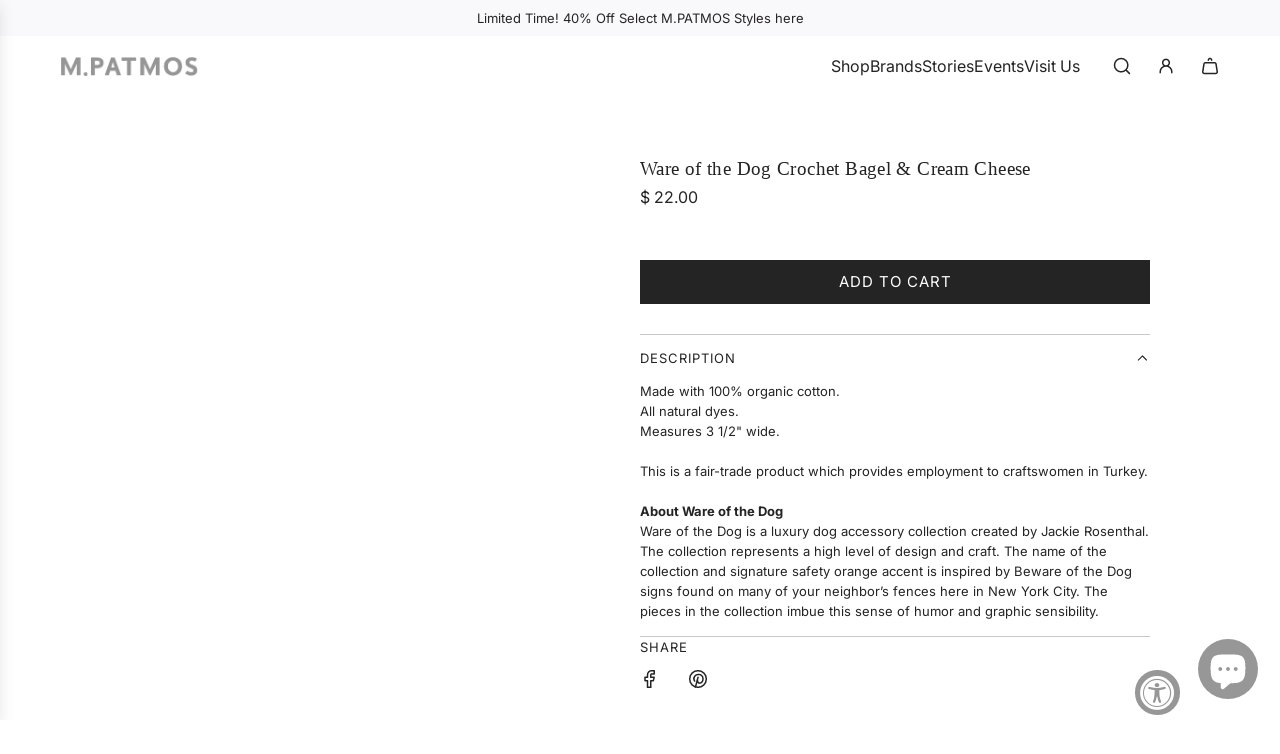

--- FILE ---
content_type: text/css
request_url: https://mpatmos.com/cdn/shop/t/39/assets/custom.css?v=124978997665807966161765298287
body_size: -619
content:
/* Place any CSS overrides in this file. */
.product-price-size--h3 {font-size:16px !important;}

--- FILE ---
content_type: text/javascript
request_url: https://mpatmos.com/cdn/shop/t/39/assets/component-recently-viewed-products.js?v=173742480327961203091765294771
body_size: 131
content:
(()=>{if(!customElements.get("recently-viewed-products")){class RecentlyViewedProducts extends HTMLElement{constructor(){super(),this.abortController=null,this.cacheDOMElements(),this.bindEventHandlers()}connectedCallback(){this.addEventListeners(),this.debouncedRenderRecentlyViewedProducts()}cacheDOMElements(){this.sectionId=this.getAttribute("data-wetheme-section-id"),this.isPreviewMode=this.getAttribute("data-is-preview-mode")=="true",this.wrapper=this.closest("data-recently-viewed-wrapper"),!this.sectionId||this.wrapper}bindEventHandlers(){this.debouncedRenderRecentlyViewedProductsBound=this.debouncedRenderRecentlyViewedProducts.bind(this)}addEventListeners(){window.Shopify.designMode&&document.addEventListener("shopify:section:load",this.debouncedRenderRecentlyViewedProductsBound)}debouncedRenderRecentlyViewedProducts(){this.renderTimeout&&clearTimeout(this.renderTimeout),this.abortController&&this.abortController.abort();const delay=window.Shopify.designMode?800:100;this.renderTimeout=setTimeout(()=>this.renderRecentlyViewedProducts(),delay)}async renderRecentlyViewedProducts(){try{this.abortController&&this.abortController.abort(),this.abortController=new AbortController;const recentlyViewedProducts=JSON.parse(localStorage.getItem("theme:recently-viewed-products")||"[]");if(!recentlyViewedProducts.length&&!this.isPreviewMode){this.wrapper.style.display="none";return}const items=new Set(recentlyViewedProducts);if(this.hasAttribute("exclude-id")&&items.delete(parseInt(this.getAttribute("exclude-id"))),!items.size&&!this.isPreviewMode){this.wrapper.style.display="none";return}const queryString=Array.from(items.values(),item=>`id:${item}`).slice(0,parseInt(this.getAttribute("data-products-to-show"))).join(" OR ");let url=`${window.Shopify.routes.root}search?type=product&q=${queryString}&section_id=${this.sectionId}`;window.Shopify.designMode&&(url+=`&t=${Date.now()}`);const responseText=await(await fetch(url,{signal:this.abortController.signal})).text(),tempDiv=document.createElement("div");tempDiv.innerHTML=responseText;const recentlyViewedProductsElement=tempDiv.querySelector("recently-viewed-products");recentlyViewedProductsElement&&recentlyViewedProductsElement.childElementCount>0?(this.replaceChildren(...recentlyViewedProductsElement.childNodes),window.eventBus.emit("recentlyViewed:updated")):this.isPreviewMode||(this.wrapper.style.display="none")}catch(e){e.name!=="AbortError"&&(console.error("Error fetching recently viewed products:",e),this.isPreviewMode||(this.wrapper.style.display="none"))}}disconnectedCallback(){this.renderTimeout&&clearTimeout(this.renderTimeout),this.abortController&&this.abortController.abort(),window.Shopify.designMode&&document.removeEventListener("shopify:section:load",this.debouncedRenderRecentlyViewedProductsBound)}}customElements.define("recently-viewed-products",RecentlyViewedProducts)}})();
//# sourceMappingURL=/cdn/shop/t/39/assets/component-recently-viewed-products.js.map?v=173742480327961203091765294771


--- FILE ---
content_type: text/javascript
request_url: https://mpatmos.com/cdn/shop/t/39/assets/component-product-card-basic.js?v=23911068260102590311765294724
body_size: 743
content:
(()=>{class ProductCardBasic extends HTMLElement{constructor(){super(),this.formId=this.getAttribute("data-form-id"),this.form=this.querySelector(`#${this.formId}`),this.quickViewLink=this.querySelector("[data-quick-view-link]"),this.errorElement=this.querySelector("[data-add-to-cart-error]"),this.quickAddEnabled=this.getAttribute("data-enable-quick-add")==="true",this.cartType=this.getAttribute("data-cart-type")||"drawer",this.cartAction=this.getAttribute("data-cart-action")||"show_added_message",this.buttonInitialContent="",this.cartCountIndicator=document.querySelector("[data-cart-count-indicator]"),this.isProcessing=!1,this.attachEvents=this.attachEvents.bind(this),this.handleSubmit=this.handleSubmit.bind(this),this.updateCartCountIndicator=this.updateCartCountIndicator.bind(this),this.handleQuickView=this.handleQuickView.bind(this),this.handleCartAction=this.handleCartAction.bind(this),this.handleCartErrors=this.handleCartErrors.bind(this),this.setButtonLoadingState=this.setButtonLoadingState.bind(this),this.setButtonText=this.setButtonText.bind(this),this.wethemeGlobal=document.querySelector("script#wetheme-global"),this.translationsObject=JSON.parse(this.wethemeGlobal.textContent)}connectedCallback(){window.wetheme.webcomponentRegistry.register({key:"component-product-card-basic"}),this.attachEvents()}attachEvents(){this.form&&this.form.addEventListener("submit",this.handleSubmit),this.quickViewLink&&this.quickViewLink.addEventListener("click",this.handleQuickView)}async handleSubmit(e){if(e.preventDefault(),this.isProcessing)return;this.isProcessing=!0;const addButton=e.currentTarget.querySelector("button");this.setButtonLoadingState(addButton);try{const response=await fetch(window.routes.cart_add_url,this.fetchConfigWithBody());if(!response)return;const responseJson=await response.json();if(window.eventBus.emit("update:cart:drawer",responseJson),responseJson.status=="422"){this.handleCartErrors(addButton,responseJson.description);return}this.updateCartCountIndicator(),this.quickAddEnabled&&this.handleCartAction(addButton)}catch(e2){console.error("Unable to add to cart: ",e2)}finally{this.isProcessing=!1}}fetchConfigWithBody(){const config=this.fetchConfig("javascript");return config.headers["X-Requested-With"]="XMLHttpRequest",delete config.headers["Content-Type"],config.body=new FormData(this.form),config}fetchConfig(type="json"){return{method:"POST",headers:{"Content-Type":"application/json",Accept:`application/${type}`}}}async getCart(){try{return await(await fetch(`${window.routes.cart_url}?view=compare`)).json()}catch(error){console.error(`Error fetching cart: ${error.description||error.message}`)}}updateCartCountIndicator(){this.cartCountIndicator&&this.getCart().then(cart=>window.wetheme.updateCartCount(cart))}setButtonLoadingState(addButton){addButton&&(this.buttonInitialContent=addButton.innerHTML,addButton.style.width=`${addButton.getBoundingClientRect().width}px`,addButton.style.height=`${addButton.getBoundingClientRect().height}px`,addButton.innerHTML=`<svg viewBox="0 0 25 24" fill="none" xmlns="http://www.w3.org/2000/svg" width="1.2em" height="1.2em" class="spin flex-full"><g clip-path="url(#clip0_3605_47041)"><path d="M12.5 23C6.42487 23 1.5 18.0751 1.5 12C1.5 5.92487 6.42487 1 12.5 1C18.5751 1 23.5 5.92487 23.5 12C23.5 15.1767 22.1534 18.0388 20 20.0468" stroke="currentColor" stroke-width="1.5" stroke-linecap="round"/></g><defs><clipPath id="clip0_3605_47041"><rect width="24" height="24" fill="none" transform="translate(0.5)"/></clipPath></defs>${this.translationsObject.translations.loading}</svg>`,addButton.classList.add("is-loading"))}setButtonText(addButton,text){addButton&&(addButton.style.width="",addButton.style.height="",addButton.innerHTML=text,addButton.classList.remove("is-loading"),addButton.blur())}handleQuickView(e){e.preventDefault(),window.eventBus.emit("close:all:drawers"),window.location.href=e.currentTarget.href}handleCartAction(addButton){this.cartAction=="show_added_message"?(this.setButtonText(addButton,this.translationsObject.translations.productAdded),setTimeout(()=>{this.setButtonText(addButton,this.buttonInitialContent)},2e3)):this.cartType=="drawer"?(window.eventBus.emit("open:cart:drawer"),this.setButtonText(addButton,this.buttonInitialContent)):(window.eventBus.emit("close:all:drawers"),window.location.href=window.routes.cart_url)}handleCartErrors(addButton,errorMessage){this.setButtonText(addButton,this.buttonInitialContent),!(!errorMessage||!this.errorElement)&&(this.errorElement.innerHTML=errorMessage,this.errorElement.setAttribute("aria-hidden",!1))}detachEvents(){this.form&&this.form.removeEventListener("submit",this.handleSubmit),this.quickViewLink&&this.quickViewLink.removeEventListener("click",this.handleQuickView)}disconnectedCallback(){this.detachEvents()}}customElements.define("product-card-basic",ProductCardBasic)})();
//# sourceMappingURL=/cdn/shop/t/39/assets/component-product-card-basic.js.map?v=23911068260102590311765294724
